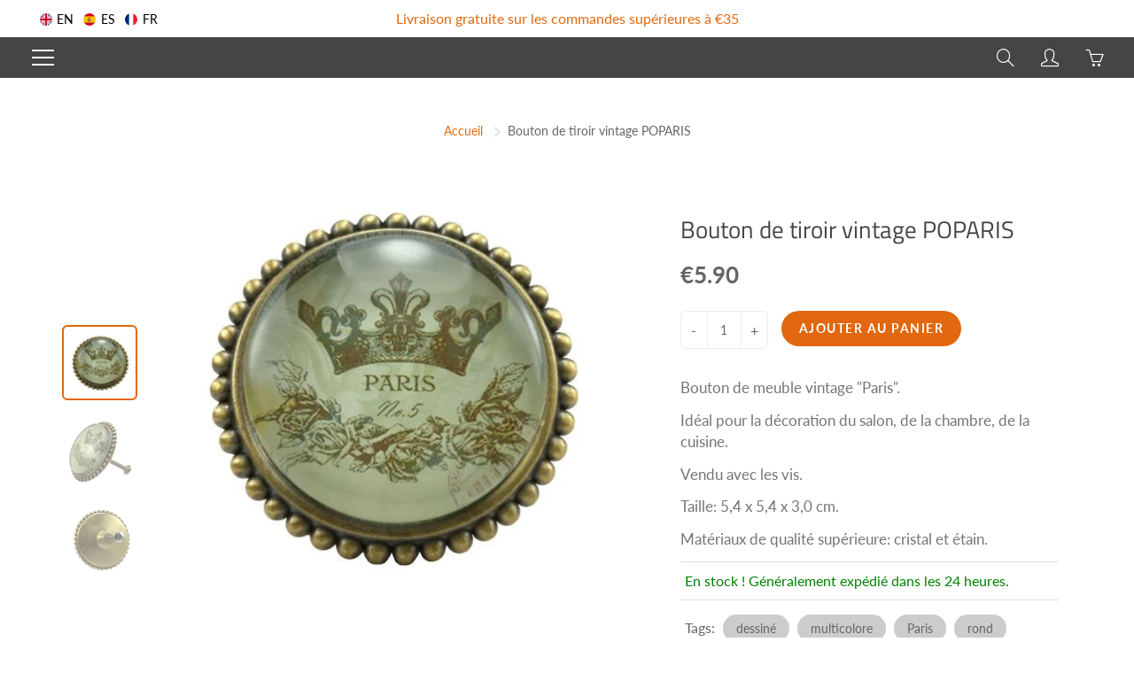

--- FILE ---
content_type: text/javascript; charset=utf-8
request_url: https://knob4door.com/fr/cart/update.js
body_size: 436
content:
{"token":"hWN8DTBVw37df5dsfCorRKb4?key=c016c3928f2a20c5b40b5b64e4a607c7","note":null,"attributes":{"language":"fr"},"original_total_price":0,"total_price":0,"total_discount":0,"total_weight":0.0,"item_count":0,"items":[],"requires_shipping":false,"currency":"EUR","items_subtotal_price":0,"cart_level_discount_applications":[],"discount_codes":[],"items_changelog":{"added":[]}}